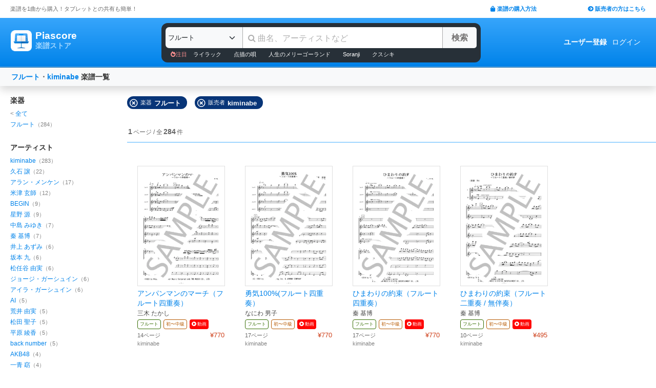

--- FILE ---
content_type: text/html; charset=utf-8
request_url: https://store.piascore.com/search?c=432&i=350
body_size: 12109
content:
<!DOCTYPE html><html lang="ja"><head><script src="https://www.googletagmanager.com/gtag/js?id=G-RNEBFYZY2T" async="async"></script><script>window.dataLayer = window.dataLayer || [];
function gtag(){dataLayer.push(arguments);}
gtag('js', new Date());

//gtag('config', 'UA-70682640-3');
gtag('config', 'G-RNEBFYZY2T');   // for GA4
gtag('config', 'UA-167052488-3'); // for UA</script><meta charset="utf-8" /><meta content="IE=Edge,chrome=1" http-equiv="X-UA-Compatible" /><meta content="width=device-width, initial-scale=1.0" name="viewport" /><script src="/assets/application-d650a9de9d72070a2da2dbc3f80ba88b137910f0d3c3fc6a267918e8edbffb13.js" async="async"></script><link rel="stylesheet" media="screen" href="/packs/css/application-54960c2c.css" /><script src="/packs/js/application-bd984ba946b20e874b3b.js" defer="defer"></script><link as="style" href="https://use.fontawesome.com/releases/v5.6.3/css/all.css" rel="preload" /><link as="style" crossorigin="anonymous" href="https://cdn.jsdelivr.net/npm/bootstrap@5.1.3/dist/css/bootstrap.min.css" integrity="sha384-1BmE4kWBq78iYhFldvKuhfTAU6auU8tT94WrHftjDbrCEXSU1oBoqyl2QvZ6jIW3" rel="preload" /><script async="" crossorigin="anonymous" integrity="sha384-ka7Sk0Gln4gmtz2MlQnikT1wXgYsOg+OMhuP+IlRH9sENBO0LRn5q+8nbTov4+1p" src="https://cdn.jsdelivr.net/npm/bootstrap@5.1.3/dist/js/bootstrap.bundle.min.js"></script><link as="style" href="/assets/application-60ee55ea524bc4ccddd4f82abe4ba31645bc731ce0f9ffac81b0d4327556efac.css" rel="preload" /><link as="font" crossorigin="" href="/assets/fontawesome-webfont-ba0c59deb5450f5cb41b3f93609ee2d0d995415877ddfa223e8a8a7533474f07.woff" rel="preload" /><link href="https://use.fontawesome.com" rel="preconnect" /><link href="https://use.fontawesome.com/releases/v5.6.3/css/all.css" rel="stylesheet" /><link crossorigin="anonymous" href="https://cdn.jsdelivr.net/npm/bootstrap@5.1.3/dist/css/bootstrap.min.css" integrity="sha384-1BmE4kWBq78iYhFldvKuhfTAU6auU8tT94WrHftjDbrCEXSU1oBoqyl2QvZ6jIW3" rel="stylesheet" /><link rel="stylesheet" media="all" href="/assets/application-60ee55ea524bc4ccddd4f82abe4ba31645bc731ce0f9ffac81b0d4327556efac.css" /><link href="/site.webmanifest" rel="manifest" /><meta name="csrf-param" content="authenticity_token" />
<meta name="csrf-token" content="/IxNmVifgr1hSFKe8pbr+waTTdpg2oIjS4EFmnu+aZTu79fnKRQiflPkHamw/ItNvyM7tZ2C95fDHkaty0jraw==" /><meta content="楽譜, ピアノ楽譜, ギター楽譜, 楽譜ダウンロード, 楽譜購入, バンドスコア, 弾き語り楽譜, 管楽器楽譜, 弦楽器楽譜, タブレット楽譜" name="keywords" /><title>フルート / kiminabe | 楽譜一覧 - Piascore 楽譜ストア</title><!--Le HTML5 shim, for IE6-8 support of HTML elements--><!--[if lt IE 9]><![endif]--><script src="//cdnjs.cloudflare.com/ajax/libs/html5shiv/3.6.1/html5shiv.js"></script><link rel="shortcut icon" type="image/x-icon" href="https://store.piascore.com/favicon.ico" /><meta content="フルート / kiminabe | 楽譜一覧 - Piascore 楽譜ストア" property="og:title" /><meta content="https://store.piascore.com/search?c=432&amp;amp;i=350" property="og:url" /><meta content="https://store.piascore.com/images/ogp/default.png" property="og:image" /><meta content="1200" property="og:image:width" /><meta content="630" property="og:image:height" /><meta content="フルート / kiminabe | 楽譜一覧 - Piascore 楽譜ストア" property="og:image:alt" /><meta content="article" property="og:type" /><meta content="毎日100曲以上新しい楽譜を配信！1曲から楽譜を購入！ご自宅、コンビニで印刷、タブレットとの共有も簡単！ピアノ、ギター、管・弦楽器など30万曲以上の楽譜を販売中。" property="og:description" /><meta content="ja_JP" property="og:locale" /><meta content="Piascore楽譜ストア" property="og:site_name" /><meta content="215422848581334" property="fb:app_id" /><meta content="summary_large_image" name="twitter:card" /><meta content="@piascore_store" name="twitter:site" /><meta content="@piascore_store" name="twitter:creator" /><meta content="フルート / kiminabe | 楽譜一覧 - Piascore 楽譜ストア" name="twitter:title" /><meta content="毎日100曲以上新しい楽譜を配信！1曲から楽譜を購入！ご自宅、コンビニで印刷、タブレットとの共有も簡単！ピアノ、ギター、管・弦楽器など30万曲以上の楽譜を販売中。" name="twitter:description" /><meta content="https://store.piascore.com/images/ogp/default.png" name="twitter:image" /><meta content="毎日100曲以上新しい楽譜を配信！1曲から楽譜を購入！ご自宅、コンビニで印刷、タブレットとの共有も簡単！ピアノ、ギター、管・弦楽器など30万曲以上の楽譜を販売中。" name="description" /><link href="https://store.piascore.com/search?c=432&amp;amp;i=350" rel="canonical" /><meta content="noindex" name="robots" /><meta content="6R2cGpGFUcglR2wKEpBYUsthtPYq_aUZig14Nuj7_xQ" name="google-site-verification" /><style type="text/css">*{font-family:"Hiragino Kaku Gothic ProN","Meiryo","MS PGothic",sans-serif}</style><script type="application/ld+json">{"@context":"https://schema.org","@graph":[{"@type":"Organization","@id":"https://piascore.com/#organization","name":"Piascore","url":"https://piascore.com/","sameAs":["https://www.facebook.com/piascore","https://x.com/piascore_store"],"logo":{"@type":"ImageObject","@id":"https://piascore.com/#logo","url":"http://piascore.com/wp-content/uploads/2018/01/piascore_logo.png","caption":"Piascore"},"image":{"@id":"https://piascore.com/#logo"}},{"@type":"WebSite","@id":"https://store.piascore.com/#website","url":"https://store.piascore.com/","name":"Piascore 楽譜ストア","publisher":{"@id":"https://piascore.com/#organization"},"potentialAction":{"@type":"SearchAction","target":"https://store.piascore.com/search?n={search_term_string}","query-input":"required name=search_term_string"}}]}</script><style type="text/css">body{font-size:14px;line-height:1.42857;color:#333333}</style></head><body><style type="text/css">.search-placeholder::-webkit-input-placeholder{color:#B0B0B0}.fa-unicode{font-family:fontawesome-webfont;text-decoration:inherit}ul.nav.navbar-nav li a:hover{text-decoration:underline;background:inherit}.logo-letter a{border:1px solid transparent}.logo-letter a:hover{text-decoration:none;border-radius:5px}@media screen and (min-width: 600px){.logo-letter a:hover{border:1px solid #92c9f5}}@media screen and (max-width: 600px){.navbar-nav li{float:left}.header_top{height:20px;margin:5px 3px 0 3px}.header_top .about_page{font-size:10px}.header_top .publisher{font-size:10px;margin:0px 0 0 0}}@media screen and (min-width: 600px){.header_top{height:35px;margin:0 20px}.header_top .about_page{font-size:11px;color:#676767;margin:10px 0 0 0}.header_top .publisher{font-size:11px;font-weight:bold;margin:10px 0 0 0}}</style><div><div class="header_top"><div class="about_page" style="float: left;">楽譜を1曲から購入！タブレットとの共有も簡単！</div><div class="publisher" style="float: right;"><a data-turbolinks="false" href="/howto"><span class="fas fa-shopping-bag"></span><span style="padding:0 0 0 3px;">楽譜の購入方法</span></a><a class="sp_hidden" style="padding:0 0 0 100px;" href="https://publish.piascore.com/"><span class="fas fa-arrow-circle-right"></span><span style="padding:0 0 0 3px;">販売者の方はこちら</span></a></div></div><style type="text/css">@media screen and (max-width: 600px){#header-logo{margin:0px 0 0 10px}#header-user{margin-top:11px}}@media screen and (min-width: 600px){#header-logo{margin:13px 0 0 10px;padding:10px 10px 10px 10px;height:61px}.flex-headers.go-to-near{margin:auto 20px}#header-user{margin:0px 20px 0 0}}.flex-headers{display:flex;top:0;bottom:0}.flex-headers.go-to-near{position:relative}#header-search{margin-top:10px}#sticky-header-content.is-sticky{position:fixed;top:0;z-index:100}#sticky-header-content.is-sticky #header-logo{margin-top:13px}#sticky-header-content.is-sticky #header-search{margin-top:8.5px}#sticky-header-content.is-sticky #header-user{margin-top:0px}#sticker-assistant{margin-top:95px}@media screen and (max-width: 600px){[type="search"]::-webkit-search-cancel-button,[type="search"]::-webkit-search-decoration{-webkit-appearance:none}#header-search{display:none}#sticker-assistant{display:none}.webstore_logo{height:34px;width:34px}.letter_piascore{font-size:13px}.letter_scoreshop{font-size:10px}.letter_container{margin:3px 5px 0}.header_container{height:45px;padding:5px 0 20px 0}}@media screen and (min-width: 600px){#sticky-header-content{height:95px;float:left;width:100%}#header-searchsmart{display:none}.webstore_logo{height:41px;width:41px}.letter_piascore{font-size:19px}.etter_scoreshop{font-size:13px}.letter_container{margin:0px 6.5px 6.5px 6.5px;height:45px}.header_container{height:100%}}</style><div id="sticky-header-content" style="background: linear-gradient(to bottom,#37A5FB,#0083EA);"><style type="text/css">.search_box{background:#273038}</style><div class="header_container" style="display: flex; position: relative;"><div class="logo-letter" style="display: flex;"><h1 style="margin: 0; padding: 0; font-size: inherit;"><a style="" id="header-logo" class="flex-headers zoom-relative-logo" href="/"><div style="display:flex;"><img class="webstore_logo" style="margin: auto;" src="/assets/webstore_logo-e0664e4bfca14a8071b93d4328754e45b7f588b1b5586f95fc781510785655fa.png" alt="Webstore logo" /><div class="letter_container"><div class="letter_piascore" style="color:#FFFFFF; font-weight:bold;">Piascore</div><div class="letter_scoreshop" style="color:#9FD5FF; font-weight:bold;">楽譜ストア</div></div></div></a></h1></div><div class="zoom-relative" style="margin: 0 auto; display: flex; width: 100%; max-width: 623px;"><div id="header-search" style="width: 100%; height:42px;"><style type="text/css">@media screen and (max-width: 600px){input::-webkit-input-placeholder{font-size:14px;line-height:3}}</style><div class="search_box" style="padding:8px; border-radius:12px;"><form id="keyword_form" style="overflow: auto; display: flex; width: 100%;" action="/search" accept-charset="UTF-8" method="get"><select class="form-select bg-light" name="i" onchange="this.form.submit()" style="border-radius: 7px 0 0 7px; border: 0px solid #7BC2FA; font-size:13px; height:41px; padding:0px 0 0px 5px; width:150px; cursor: pointer;"><option value="">すべての楽器</option><option value="10">ピアノ（ソロ）</option><option value="20">ピアノ（弾き語り）</option><option value="25">ピアノ（伴奏）</option><option value="30">ピアノ（連弾）</option><option value="35">ピアノ（1台6手）</option><option value="37">ピアノ（1台8手）</option><option value="40">ピアノ（2台4手）</option><option value="45">ピアノ（2台8手）</option><option value="50">電子オルガン（ソロ）</option><option value="52">電子オルガン（アンサンブル）</option><option value="54">電子オルガン（弾き語り）</option><option value="57">オルガン</option><option value="70">チェンバロ</option><option value="80">アコーディオン</option><option value="83">鍵盤ハーモニカ</option><option value="84">トイピアノ / チェレスタ</option><option value="100">ギター（弾き語り）</option><option value="110">ギター（ソロ）</option><option value="130">メロディ</option><option value="140">ギター（デュオ）</option><option value="147">ギター（重奏）</option><option value="150">バンドスコア</option><option value="160">ギター（室内楽）</option><option value="170">ウクレレ（ソロ）</option><option value="173">ウクレレ（弾き語り）</option><option value="176">ウクレレ（アンサンブル）</option><option value="180">エレキギター</option><option value="183">エレキベース</option><option value="190">マンドリン</option><option value="205">ヴァイオリン</option><option value="210">ヴィオラ</option><option value="215">チェロ</option><option value="220">コントラバス</option><option value="225">ハープ</option><option value="320">アルトサックス</option><option value="322">テナーサックス</option><option value="324">バリトンサックス</option><option value="326">ソプラノサックス</option><option value="335">ホルン</option><option value="340">トランペット</option><option value="342">トロンボーン</option><option value="344">チューバ</option><option value="348">ユーフォニアム</option><option selected="selected" value="350">フルート</option><option value="353">ピッコロ</option><option value="356">オーボエ</option><option value="359">クラリネット</option><option value="362">ファゴット</option><option value="405">オカリナ</option><option value="410">リコーダー</option><option value="415">ハーモニカ</option><option value="420">三味線</option><option value="425">二胡</option><option value="427">三線</option><option value="428">サンレレ</option><option value="430">大正琴</option><option value="435">箏</option><option value="440">篠笛</option><option value="443">笙</option><option value="445">尺八</option><option value="450">琵琶</option><option value="520">アンサンブル（ピアノ＋他楽器）</option><option value="530">アンサンブル（ピアノ＋歌）</option><option value="550">アンサンブル（パート）</option><option value="570">アンサンブル（金管）</option><option value="572">アンサンブル（木管）</option><option value="573">アンサンブル（弦楽）</option><option value="575">アンサンブル（リコーダー）</option><option value="577">アンサンブル（打楽器）</option><option value="580">オーケストラ</option><option value="586">吹奏楽（パート）</option><option value="588">吹奏楽（全パート）</option><option value="590">吹奏楽（フルスコア）</option><option value="595">弦楽四重奏</option><option value="597">ビッグバンド</option><option value="605">アカペラ</option><option value="610">ゴスペル</option><option value="615">合唱</option><option value="618">合唱（混声3部）</option><option value="619">合唱（混声4部）</option><option value="633">合唱（同声3部）</option><option value="705">ドラム</option><option value="740">マリンバ</option><option value="745">シロフォン   </option><option value="750">ビブラフォン</option><option value="755">グロッケンシュピール</option><option value="910">全て</option><option value="915">ミュージックベル</option><option value="917">ハンドベル</option><option value="920">ハンドチャイム</option><option value="925">カリンバ</option><option value="99910">その他</option><option value="99920">不明</option></select><input type="search" name="n" id="n" value="" style="-webkit-appearance:none; border-top:0px; border-right:1px solid #CCC; border-bottom:0px; border-left:1px solid #AAA; width: 100%; height: 41px; font-size: 16px; border-radius: 0px; margin: auto; padding: 10px;" class="search-placeholder fa-unicode" placeholder=" 曲名、アーティストなど" /><input type="submit" value="検索" class="btn btn-light" style="color:#747272; border: 0px solid #C2C2C2; border-left:1px solid #AAA; border-radius: 0 5px 5px 0; width: 90px; height: 41px; font-weight: bold; font-size: 16px; margin: auto auto auto -2px;" /></form><style type="text/css">#recommend_keywords{font-size:11px;margin:5px 0px 0px 10px}#recommend_keywords .recommend_keyword{color:#ffffff;padding:10px 12px}#recommend_keywords a:hover{color:#a7c6dc;text-decoration:none}</style><div id="recommend_keywords"><span style="color:#ff9191;"><span class="fas fa-fire-alt"></span>注目</span><a class="recommend_keyword" href="/search?n=ライラック">ライラック</a><a class="recommend_keyword" href="/search?n=点描の唄">点描の唄</a><a class="recommend_keyword" href="/search?n=人生のメリーゴーランド">人生のメリーゴーランド</a><a class="recommend_keyword" href="/search?n=Soranji">Soranji</a><a class="recommend_keyword" href="/search?n=クスシキ">クスシキ</a></div></div></div></div><div class="zoom-relative flex-headers" id="header-user" style="align-items:center;"><div style="margin:0 5px 0 10px;"><style type="text/css">@media screen and (max-width: 600px){.header-user-link{font-size:12px;color:#FFFFFF;white-space:nowrap;margin:auto 5px}}@media screen and (min-width: 600px){.header-user-link{margin:auto 5px;color:#FFFFFF;white-space:nowrap}}div .header-user-link:hover{color:#FFFFFF}</style><a style="font-weight: bold;" class="header-user-link" href="/sign_up">ユーザー登録</a><a class="header-user-link" href="/login">ログイン</a></div></div></div><div class="search_box pc_hidden" style="margin:0 0px 0px 0px; padding:7px; border-radius:0px;"><div id="header-searchsmart" style="width: 100%; position: relative;"><form id="keyword_form" style="overflow: auto; display: flex; width: 100%; margin: auto;" action="/search" accept-charset="UTF-8" method="get"><select class="form-select bg-light" name="i" onchange="this.form.submit()" style="border-radius: 7px 0 0 7px; border: 0px solid #7BC2FA; font-size:11px;padding:0 0 0 5px; width:100px"><option value="">すべての楽器</option><option value="10">🎹 ピアノ（ソロ）</option><option value="20">🎹 ピアノ（弾き語り）</option><option value="25">🎹 ピアノ（伴奏）</option><option value="30">🎹 ピアノ（連弾）</option><option value="35">🎹 ピアノ（1台6手）</option><option value="37">🎹 ピアノ（1台8手）</option><option value="40">🎹 ピアノ（2台4手）</option><option value="45">🎹 ピアノ（2台8手）</option><option value="50">🎹 電子オルガン（ソロ）</option><option value="52">🎹 電子オルガン（アンサンブル）</option><option value="54">🎹 電子オルガン（弾き語り）</option><option value="57">🎹 オルガン</option><option value="70">🎹 チェンバロ</option><option value="80">🪗 アコーディオン</option><option value="83">🎹 鍵盤ハーモニカ</option><option value="84">🎹 トイピアノ / チェレスタ</option><option value="100">🎸 ギター（弾き語り）</option><option value="110">🎸 ギター（ソロ）</option><option value="130">　 メロディ</option><option value="140">🎸 ギター（デュオ）</option><option value="147">🎸 ギター（重奏）</option><option value="150">🎸 バンドスコア</option><option value="160">🎸 ギター（室内楽）</option><option value="170">　 ウクレレ（ソロ）</option><option value="173">　 ウクレレ（弾き語り）</option><option value="176">　 ウクレレ（アンサンブル）</option><option value="180">🎸 エレキギター</option><option value="183">🎸 エレキベース</option><option value="190">🪕 マンドリン</option><option value="205">🎻 ヴァイオリン</option><option value="210">🎻 ヴィオラ</option><option value="215">🎻 チェロ</option><option value="220">🎻 コントラバス</option><option value="225">　 ハープ</option><option value="320">🎷 アルトサックス</option><option value="322">🎷 テナーサックス</option><option value="324">🎷 バリトンサックス</option><option value="326">🎷 ソプラノサックス</option><option value="335">🎺 ホルン</option><option value="340">🎺 トランペット</option><option value="342">🎺 トロンボーン</option><option value="344">🎺 チューバ</option><option value="348">🎺 ユーフォニアム</option><option selected="selected" value="350">フルート</option><option value="353">🪈 ピッコロ</option><option value="356">🪈 オーボエ</option><option value="359">🪈 クラリネット</option><option value="362">🪈 ファゴット</option><option value="405">　 オカリナ</option><option value="410">🪈 リコーダー</option><option value="415">　 ハーモニカ</option><option value="420">　 三味線</option><option value="425">　 二胡</option><option value="427">　 三線</option><option value="428">　 サンレレ</option><option value="430">　 大正琴</option><option value="435">　 箏</option><option value="440">　 篠笛</option><option value="443">　 笙</option><option value="445">　 尺八</option><option value="450">　 琵琶</option><option value="520">🎹 アンサンブル（ピアノ＋他楽器）</option><option value="530">🎹 アンサンブル（ピアノ＋歌）</option><option value="550">　 アンサンブル（パート）</option><option value="570">🎺 アンサンブル（金管）</option><option value="572">🪈 アンサンブル（木管）</option><option value="573">🎻 アンサンブル（弦楽）</option><option value="575">🪈 アンサンブル（リコーダー）</option><option value="577">🥁 アンサンブル（打楽器）</option><option value="580">　 オーケストラ</option><option value="586">🎺 吹奏楽（パート）</option><option value="588">🎺 吹奏楽（全パート）</option><option value="590">🎺 吹奏楽（フルスコア）</option><option value="595">🎻 弦楽四重奏</option><option value="597">　 ビッグバンド</option><option value="605">🗣️ アカペラ</option><option value="610">🗣️ ゴスペル</option><option value="615">🗣️ 合唱</option><option value="618">🗣️ 合唱（混声3部）</option><option value="619">🗣️ 合唱（混声4部）</option><option value="633">🗣️ 合唱（同声3部）</option><option value="705">🥁 ドラム</option><option value="740">　 マリンバ</option><option value="745">　 シロフォン   </option><option value="750">　 ビブラフォン</option><option value="755">　 グロッケンシュピール</option><option value="910">　 全て</option><option value="915">🔔 ミュージックベル</option><option value="917">🔔 ハンドベル</option><option value="920">　 ハンドチャイム</option><option value="925">　 カリンバ</option><option value="99910">　 その他</option><option value="99920">　 不明</option></select><input type="search" name="n" id="search_field" value="" style="-webkit-appearance:none; border-radius: 0px;background:#FFFFFF; width: calc(100% - 159px); height: 41px; font-size: 16px; border: 0px;  border-left:1px solid #DDD; margin: auto; padding: 10px;" class="search-placeholder fa-unicode" placeholder=" 曲名、アーティストなど" /><a onclick="var searchField = document.getElementById(&quot;search_field&quot;); searchField.value = &quot;&quot;; searchField.focus(); return false;" style="color:#AAA; position:absolute; top:12px; right:60px; display:block; width:30px; background:transparent; text-align:center;"><i class="fas fa-times"></i></a><input type="submit" value="検索" class="btn btn-light" style="color: #747272; border: 0px; border-left:1px solid #DDD; border-radius: 0 7px 7px 0; width: 60px; height: 41px; font-weight: bold; font-size: 14px; margin: auto auto auto -2px;" /></form></div></div></div><style type="text/css">@media screen and (max-width: 600px){.assistant_container{padding:0 0px}.assistant_content{font-size:9px;margin:0 0px;text-align:center}}@media screen and (min-width: 600px){.assistant_container{padding:0 20px}.assistant_content{margin:0 15px;text-align:center}}</style><div id="sticker-assistant" style="border-top: 1px solid #62ADE7;border-bottom: 1px solid #0C66AD;"></div></div><script>// AIDEV-NOTE: スクロール時にヘッダーの高さを動的に変更する実装
(function() {
  let l, s, u, sticker, assistant, originTop, recommend_keywords, header_fav_button;
  let resizeHandler, scrollHandler;

  const initHeader = () => {
    l = document.getElementById('header-logo');
    s = document.getElementById('header-search');
    u = document.getElementById('header-user');
    sticker = document.getElementById('sticky-header-content');
    assistant = document.getElementById('sticker-assistant');
    recommend_keywords = document.getElementById('recommend_keywords');
    header_fav_button = document.getElementById('header_fav_button');

    if (!sticker) {
      console.error("sticky-header-content not found");
      return;
    }

    // ヘッダートップの位置を取得（35pxのheader_topの高さ）
    originTop = sticker.getBoundingClientRect().top + window.scrollY;

    // リサイズ処理
    if (resizeHandler) {
      window.removeEventListener('resize', resizeHandler);
    }
    resizeHandler = () => {
      if (!l || !s || !u) return;
      const l_rect = l.getBoundingClientRect();
      const s_rect = s.getBoundingClientRect();
      const u_rect = u.getBoundingClientRect();
      const l_r = l_rect.left + l_rect.width;
      const s_l = s_rect.left;
      const s_r = s_rect.left + s_rect.width;
      const u_l = u_rect.left;
      if (l_r > s_l || s_r > u_l) {
        l.classList.add('go-to-near');
        u.classList.add('go-to-near');
      } else {
        l.classList.remove('go-to-near');
        u.classList.remove('go-to-near');
      }
    };
    window.addEventListener('resize', resizeHandler);

    // 初回リサイズを実行
    resizeHandler();

    // スクロール処理
    if (scrollHandler) {
      window.removeEventListener('scroll', scrollHandler);
    }
    scrollHandler = () => {
      const wt = window.scrollY;
      const headerMaxHeight = 95;
      const headerMinHeight = 61;
      const targetZoom = 0.8;
      const targetZoomLogo = 0.64;

      if (window.innerWidth < 601) { // Not 600! PSS-300
        return;
      }

      let t = headerMaxHeight - (wt - originTop);
      if (t < headerMinHeight) {
        t = headerMinHeight;
        if (recommend_keywords) recommend_keywords.style.display = "none";
        if (header_fav_button) header_fav_button.style.display = "none";
      }
      if (t > headerMaxHeight) {
        t = headerMaxHeight;
        if (recommend_keywords) recommend_keywords.style.display = "block";
        if (header_fav_button) header_fav_button.style.display = "block";
      }
      // linear function
      const z = (1.0 - targetZoom) / (headerMaxHeight - headerMinHeight) * (t - headerMinHeight) + targetZoom;
      const zL = (1.0 - targetZoomLogo) / (headerMaxHeight - headerMinHeight) * (t - headerMinHeight) + targetZoomLogo;

      sticker.style.height = t + 'px';

      const zoomElements = document.querySelectorAll('.zoom-relative');
      zoomElements.forEach(el => el.style.zoom = z);

      const zoomLogoElements = document.querySelectorAll('.zoom-relative-logo');
      zoomLogoElements.forEach(el => el.style.zoom = zL);

      if (originTop < wt) {
        sticker.classList.add('is-sticky');
      } else {
        sticker.classList.remove('is-sticky');
      }
    };
    window.addEventListener('scroll', scrollHandler);
  };

  // ページロード時に初期化
  window.addEventListener('load', () => {
    initHeader();
  });

  // Turbolinks対応
  document.addEventListener('turbolinks:load', () => {
    initHeader();
  });
})();</script><!-- main --><style type="text/css">.breadcrumbs_top ol.breadcrumbs{list-style-type:none;padding:0;margin:0}.breadcrumbs_top li{display:inline}.breadcrumbs_top li:not(:last-child):after{color:#666}.breadcrumbs_top li.current{color:#666}@media screen and (max-width: 600px){.breadcrumbs_top{padding-left:10px;width:100%;margin:8px auto;font-size:12px}.body{width:100%}.inner_main{width:100%}}@media screen and (min-width: 600px){.breadcrumbs_top{width:980px;margin:20px auto;font-size:14px}.inner_main{width:980px}}</style><style type="text/css">.container{width:100%;max-width:none;padding:0px}</style><div class="container"><script>function onError() {
  this.onerror = null;
  this.parentNode.children[0].srcset = '/images/bookcover/noimage.png';
}

/*
$(document).ready(function(){
  $('picture.bookcover').bind('error',function(e) {
      $(this).attr({src: '/images/bookcover/noimage.png'});
  });
});
*/</script><style type="text/css">.search-query-bar .breadcrumbs{font-weight:bold}@media screen and (max-width: 600px){.search-query-bar .breadcrumbs{margin:0 0 0 0px;font-size:13px;width:calc(100% - 80px)}}@media screen and (min-width: 600px){.search-query-bar{height:20px}.search-query-bar .breadcrumbs{margin:0 0 0 10px;padding:20px 0;font-size:14px}}</style><nav class="navbar navbar-expand-lg navbar-light bg-light shadow"><div class="container-fluid search-query-bar"><h2 class="breadcrumbs"><span style="color:#666666;"><a href="/search?i=350">フルート</a>・<a href="/search?c=432">kiminabe</a></span><span> 楽譜一覧</span></h2><div class="ml-auto pc_hidden"><button aria-controls="facet-canvas" class="btn btn-outline btn-sm" data-bs-target="#facet-canvas" data-bs-toggle="offcanvas" style="font-weight:bold; border-color:#d36d02; color:#d36d02" type="button">絞り込み</button></div></div></nav><style type="text/css">@media screen and (min-width: 600px){.container .body{margin:20px 0 0 20px}}</style><div class="body"><div aria-labelledby="offcanvasRightLabel" class="offcanvas offcanvas-end shadow" data-turbolinks="false" id="facet-canvas" style="width:65%; background:#f3f3f3; border-radius:12px 0 0 12px; overflow:hidden;" tabindex="-1"><div class="offcanvas-header" style="background:#d8e7f3; border-bottom:1px solid #b8d1e5;"><div id="offcanvasRightLabel" style="margin:0; font-size:14px; font-weight:bold;"><span class="fas fa-filter" style="padding:0 3px 0 0;"></span>絞り込み</div><button aria-label="Close" class="btn-close text-reset" data-bs-dismiss="offcanvas" type="button"></button></div><div class="offcanvas-body"><style type="text/css">.facet .body .facet-block .facet-title{font-weight:bold;color:#2F2F2F}.facet .body .facet-block .facet-list .name .all-head{color:#838383}.facet .body .facet-block .facet-list .num{color:#838383}@media screen and (max-width: 600px){.facet .header{height:46px;font-size:18px;font-weight:bold;padding:11px 14px;text-align:center}.facet .body{overflow:scroll}.facet .body .facet-block{margin:0 0 28px 0}.facet .body .facet-block .facet-title{font-size:18px}.facet .body .facet-block .facet-list{margin:8px 0}.facet .body .facet-block .facet-list .name{font-size:15px}.facet .body .facet-block .facet-list .num{font-size:13px}}@media screen and (min-width: 600px){.facet{float:left;width:200px;margin:0}.facet .body{margin:0px}.facet .body .facet-block{margin:0 0 28px 0}.facet .body .facet-block .facet-title{font-size:14px}.facet .body .facet-block .facet-list{margin:2px 0}.facet .body .facet-block .facet-list .name{font-size:12px}.facet .body .facet-block .facet-list .num{font-size:11px}}</style><div class="facet"><div class="body"><div class="facet-block"><h2 class="facet-title">楽器</h2><div class="facet-list"><span class="name"><span class="all-head">&lt; </span><a href="/search?c=432">全て</a></span></div><div class="facet-list"><span class="name"><a href="/search?c=432&amp;i=350">フルート</a></span><span class="num">（284）</span></div></div><div class="facet-block"><h2 class="facet-title">アーティスト</h2><div class="facet-list"><span class="name"><a rel="nofollow" href="/search?c=432&amp;i=350&amp;p=7996">kiminabe</a></span><span class="num">（283）</span></div><div class="facet-list"><span class="name"><a rel="nofollow" href="/search?c=432&amp;i=350&amp;p=116">久石 譲</a></span><span class="num">（22）</span></div><div class="facet-list"><span class="name"><a rel="nofollow" href="/search?c=432&amp;i=350&amp;p=749">アラン・メンケン</a></span><span class="num">（17）</span></div><div class="facet-list"><span class="name"><a rel="nofollow" href="/search?c=432&amp;i=350&amp;p=1142">米津 玄師</a></span><span class="num">（12）</span></div><div class="facet-list"><span class="name"><a rel="nofollow" href="/search?c=432&amp;i=350&amp;p=270">BEGIN</a></span><span class="num">（9）</span></div><div class="facet-list"><span class="name"><a rel="nofollow" href="/search?c=432&amp;i=350&amp;p=447">星野 源</a></span><span class="num">（9）</span></div><div class="facet-list"><span class="name"><a rel="nofollow" href="/search?c=432&amp;i=350&amp;p=182">中島 みゆき</a></span><span class="num">（7）</span></div><div class="facet-list"><span class="name"><a rel="nofollow" href="/search?c=432&amp;i=350&amp;p=1118">秦 基博</a></span><span class="num">（7）</span></div><div class="facet-list"><span class="name"><a rel="nofollow" href="/search?c=432&amp;i=350&amp;p=93">井上 あずみ</a></span><span class="num">（6）</span></div><div class="facet-list"><span class="name"><a rel="nofollow" href="/search?c=432&amp;i=350&amp;p=137">坂本 九</a></span><span class="num">（6）</span></div><div class="facet-list"><span class="name"><a rel="nofollow" href="/search?c=432&amp;i=350&amp;p=157">松任谷 由実</a></span><span class="num">（6）</span></div><div class="facet-list"><span class="name"><a rel="nofollow" href="/search?c=432&amp;i=350&amp;p=470">ジョージ・ガーシュイン</a></span><span class="num">（6）</span></div><div class="facet-list"><span class="name"><a rel="nofollow" href="/search?c=432&amp;i=350&amp;p=8187">アイラ・ガーシュイン</a></span><span class="num">（6）</span></div><div class="facet-list"><span class="name"><a rel="nofollow" href="/search?c=432&amp;i=350&amp;p=34">AI</a></span><span class="num">（5）</span></div><div class="facet-list"><span class="name"><a rel="nofollow" href="/search?c=432&amp;i=350&amp;p=131">荒井 由実</a></span><span class="num">（5）</span></div><div class="facet-list"><span class="name"><a rel="nofollow" href="/search?c=432&amp;i=350&amp;p=156">松田 聖子</a></span><span class="num">（5）</span></div><div class="facet-list"><span class="name"><a rel="nofollow" href="/search?c=432&amp;i=350&amp;p=204">平原 綾香</a></span><span class="num">（5）</span></div><div class="facet-list"><span class="name"><a rel="nofollow" href="/search?c=432&amp;i=350&amp;p=1284">back number</a></span><span class="num">（5）</span></div><div class="facet-list"><span class="name"><a rel="nofollow" href="/search?c=432&amp;i=350&amp;p=36">AKB48</a></span><span class="num">（4）</span></div><div class="facet-list"><span class="name"><a rel="nofollow" href="/search?c=432&amp;i=350&amp;p=95">一青 窈</a></span><span class="num">（4）</span></div></div><div class="facet-block"><h2 class="facet-title">難易度</h2><div class="facet-list"><span class="name"><a rel="nofollow" href="/search?c=432&amp;d=101&amp;i=350">入門</a></span><span class="num" style="color: #333333">（1）</span></div><div class="facet-list"><span class="name"><a rel="nofollow" href="/search?c=432&amp;d=102&amp;i=350">入門〜初級</a></span><span class="num" style="color: #333333">（3）</span></div><div class="facet-list"><span class="name"><a rel="nofollow" href="/search?c=432&amp;d=1&amp;i=350">初級</a></span><span class="num" style="color: #333333">（24）</span></div><div class="facet-list"><span class="name"><a rel="nofollow" href="/search?c=432&amp;d=2&amp;i=350">初〜中級</a></span><span class="num" style="color: #333333">（243）</span></div><div class="facet-list"><span class="name"><a rel="nofollow" href="/search?c=432&amp;d=3&amp;i=350">中級</a></span><span class="num" style="color: #333333">（12）</span></div><div class="facet-list"><span class="name"><a rel="nofollow" href="/search?c=432&amp;d=4&amp;i=350">中〜上級</a></span><span class="num" style="color: #333333">（1）</span></div><div class="facet-list"><span class="name"><span style="color: #999999">上級</span></span><span class="num" style="color: #999999">（0）</span></div><div class="facet-list"><span class="name"><span style="color: #999999">その他</span></span><span class="num" style="color: #999999">（0）</span></div></div><div class="facet-block"><h2 class="facet-title">ジャンル</h2><div class="facet-list"><span class="name"><i class="far fa-plus-square" onclick="objs=document.querySelectorAll(&#39;.facet-genre-sub-list-0&#39;); objs.forEach(obj =&gt; {obj.style.display=(obj.style.display==&#39;none&#39;) ? &#39;block&#39; : &#39;none&#39;;});" style="font-size: 15px; color: #0083EA; margin: 0 5px 0 0 ;"></i><a rel="nofollow" href="/search?c=432&amp;g=010&amp;i=350">J-POP</a></span><span class="num">（169）</span><ul class="facet-genre-sub-list-0" style="padding-left:30px; list-style: none; display:none; clear:both;"><li class="facet-list"><span class="name"><a rel="nofollow" href="/search?c=432&amp;g=010010&amp;i=350">ポップス</a></span><span class="num">（144）</span><ul style="padding-left:15px; list-style: none;"><li class="facet-list"><span class="name"><a rel="nofollow" href="/search?c=432&amp;g=010010020&amp;i=350">女性ソロ</a></span><span class="num">（62）</span></li><li class="facet-list"><span class="name"><a rel="nofollow" href="/search?c=432&amp;g=010010010&amp;i=350">男性ソロ</a></span><span class="num">（47）</span></li><li class="facet-list"><span class="name"><a rel="nofollow" href="/search?c=432&amp;g=010010030&amp;i=350">男性グループ</a></span><span class="num">（17）</span></li><li class="facet-list"><span class="name"><a rel="nofollow" href="/search?c=432&amp;g=010010050&amp;i=350">グループ</a></span><span class="num">（13）</span></li><li class="facet-list"><span class="name"><a rel="nofollow" href="/search?c=432&amp;g=010010040&amp;i=350">女性グループ</a></span><span class="num">（4）</span></li></ul></li></ul></div><div class="facet-list"><span class="name"><i class="far fa-plus-square" onclick="objs=document.querySelectorAll(&#39;.facet-genre-sub-list-1&#39;); objs.forEach(obj =&gt; {obj.style.display=(obj.style.display==&#39;none&#39;) ? &#39;block&#39; : &#39;none&#39;;});" style="font-size: 15px; color: #0083EA; margin: 0 5px 0 0 ;"></i><a rel="nofollow" href="/search?c=432&amp;g=140&amp;i=350">アニメ・ゲーム</a></span><span class="num">（33）</span><ul class="facet-genre-sub-list-1" style="padding-left:30px; list-style: none; display:none; clear:both;"><li class="facet-list"><span class="name"><a rel="nofollow" href="/search?c=432&amp;g=140010&amp;i=350">アニメ</a></span><span class="num">（17）</span></li></ul></div><div class="facet-list"><span class="name"><i class="far fa-plus-square" onclick="objs=document.querySelectorAll(&#39;.facet-genre-sub-list-2&#39;); objs.forEach(obj =&gt; {obj.style.display=(obj.style.display==&#39;none&#39;) ? &#39;block&#39; : &#39;none&#39;;});" style="font-size: 15px; color: #0083EA; margin: 0 5px 0 0 ;"></i><a rel="nofollow" href="/search?c=432&amp;g=130&amp;i=350">サウンドトラック</a></span><span class="num">（32）</span><ul class="facet-genre-sub-list-2" style="padding-left:30px; list-style: none; display:none; clear:both;"><li class="facet-list"><span class="name"><a rel="nofollow" href="/search?c=432&amp;g=130020&amp;i=350">外国映画</a></span><span class="num">（27）</span></li><li class="facet-list"><span class="name"><a rel="nofollow" href="/search?c=432&amp;g=130010&amp;i=350">日本映画</a></span><span class="num">（5）</span></li></ul></div><div class="facet-list"><span class="name"><i class="far fa-plus-square" onclick="objs=document.querySelectorAll(&#39;.facet-genre-sub-list-3&#39;); objs.forEach(obj =&gt; {obj.style.display=(obj.style.display==&#39;none&#39;) ? &#39;block&#39; : &#39;none&#39;;});" style="font-size: 15px; color: #0083EA; margin: 0 5px 0 0 ;"></i><a rel="nofollow" href="/search?c=432&amp;g=110&amp;i=350">ワールド</a></span><span class="num">（22）</span><ul class="facet-genre-sub-list-3" style="padding-left:30px; list-style: none; display:none; clear:both;"><li class="facet-list"><span class="name"><a rel="nofollow" href="/search?c=432&amp;g=110020&amp;i=350">賛美歌・ゴスペル</a></span><span class="num">（8）</span></li><li class="facet-list"><span class="name"><a rel="nofollow" href="/search?c=432&amp;g=110010&amp;i=350">民謡</a></span><span class="num">（4）</span></li><li class="facet-list"><span class="name"><a rel="nofollow" href="/search?c=432&amp;g=110030&amp;i=350">ボサノバ・ラテン</a></span><span class="num">（1）</span></li><li class="facet-list"><span class="name"><a rel="nofollow" href="/search?c=432&amp;g=110050&amp;i=350">純邦楽</a></span><span class="num">（1）</span></li></ul></div><div class="facet-list"><span class="name"><i class="far fa-plus-square" onclick="objs=document.querySelectorAll(&#39;.facet-genre-sub-list-4&#39;); objs.forEach(obj =&gt; {obj.style.display=(obj.style.display==&#39;none&#39;) ? &#39;block&#39; : &#39;none&#39;;});" style="font-size: 15px; color: #0083EA; margin: 0 5px 0 0 ;"></i><a rel="nofollow" href="/search?c=432&amp;g=100&amp;i=350">クラシック</a></span><span class="num">（11）</span><ul class="facet-genre-sub-list-4" style="padding-left:30px; list-style: none; display:none; clear:both;"><li class="facet-list"><span class="name"><a rel="nofollow" href="/search?c=432&amp;g=100070&amp;i=350">オペラ・声楽</a></span><span class="num">（4）</span></li><li class="facet-list"><span class="name"><a rel="nofollow" href="/search?c=432&amp;g=100090&amp;i=350">宗教音楽・教会音楽</a></span><span class="num">（2）</span></li><li class="facet-list"><span class="name"><a rel="nofollow" href="/search?c=432&amp;g=100030&amp;i=350">鍵盤（ピアノ、チェンバロ）</a></span><span class="num">（1）</span></li></ul></div><div class="facet-list"><span class="name"><i style="padding:0 8px;"></i><a rel="nofollow" href="/search?c=432&amp;g=090&amp;i=350">ジャズ・フュージョン</a></span><span class="num">（8）</span></div><div class="facet-list"><span class="name"><i style="padding:0 8px;"></i><a rel="nofollow" href="/search?c=432&amp;g=990&amp;i=350">その他</a></span><span class="num">（5）</span></div><div class="facet-list"><span class="name"><i style="padding:0 8px;"></i><a rel="nofollow" href="/search?c=432&amp;g=150&amp;i=350">キッズ・ファミリー</a></span><span class="num">（2）</span></div><div class="facet-list"><span class="name"><i style="padding:0 8px;"></i><a rel="nofollow" href="/search?c=432&amp;g=020&amp;i=350">ポップス</a></span><span class="num">（1）</span></div><div class="facet-list"><span class="name"><i class="far fa-plus-square" onclick="objs=document.querySelectorAll(&#39;.facet-genre-sub-list-9&#39;); objs.forEach(obj =&gt; {obj.style.display=(obj.style.display==&#39;none&#39;) ? &#39;block&#39; : &#39;none&#39;;});" style="font-size: 15px; color: #0083EA; margin: 0 5px 0 0 ;"></i><a rel="nofollow" href="/search?c=432&amp;g=080&amp;i=350">ダンス・エレクトロニカ</a></span><span class="num">（1）</span><ul class="facet-genre-sub-list-9" style="padding-left:30px; list-style: none; display:none; clear:both;"><li class="facet-list"><span class="name"><a rel="nofollow" href="/search?c=432&amp;g=080040&amp;i=350">タンゴ</a></span><span class="num">（1）</span></li></ul></div></div><div class="facet-block"><h2 class="facet-title">販売者</h2><div class="facet-list"><span class="name"><span class="all-head">&lt; </span><a href="/search?i=350">全て</a></span></div><div class="facet-list"><span class="name"><a rel="nofollow" href="/search?c=432&amp;i=350"><span style="padding:0 0 0 20px;"></span>kiminabe</a></span><span class="num">（284）</span></div></div></div></div></div></div><div class="sp_hidden"><style type="text/css">.facet .body .facet-block .facet-title{font-weight:bold;color:#2F2F2F}.facet .body .facet-block .facet-list .name .all-head{color:#838383}.facet .body .facet-block .facet-list .num{color:#838383}@media screen and (max-width: 600px){.facet .header{height:46px;font-size:18px;font-weight:bold;padding:11px 14px;text-align:center}.facet .body{overflow:scroll}.facet .body .facet-block{margin:0 0 28px 0}.facet .body .facet-block .facet-title{font-size:18px}.facet .body .facet-block .facet-list{margin:8px 0}.facet .body .facet-block .facet-list .name{font-size:15px}.facet .body .facet-block .facet-list .num{font-size:13px}}@media screen and (min-width: 600px){.facet{float:left;width:200px;margin:0}.facet .body{margin:0px}.facet .body .facet-block{margin:0 0 28px 0}.facet .body .facet-block .facet-title{font-size:14px}.facet .body .facet-block .facet-list{margin:2px 0}.facet .body .facet-block .facet-list .name{font-size:12px}.facet .body .facet-block .facet-list .num{font-size:11px}}</style><div class="facet"><div class="body"><div class="facet-block"><h2 class="facet-title">楽器</h2><div class="facet-list"><span class="name"><span class="all-head">&lt; </span><a href="/search?c=432">全て</a></span></div><div class="facet-list"><span class="name"><a href="/search?c=432&amp;i=350">フルート</a></span><span class="num">（284）</span></div></div><div class="facet-block"><h2 class="facet-title">アーティスト</h2><div class="facet-list"><span class="name"><a rel="nofollow" href="/search?c=432&amp;i=350&amp;p=7996">kiminabe</a></span><span class="num">（283）</span></div><div class="facet-list"><span class="name"><a rel="nofollow" href="/search?c=432&amp;i=350&amp;p=116">久石 譲</a></span><span class="num">（22）</span></div><div class="facet-list"><span class="name"><a rel="nofollow" href="/search?c=432&amp;i=350&amp;p=749">アラン・メンケン</a></span><span class="num">（17）</span></div><div class="facet-list"><span class="name"><a rel="nofollow" href="/search?c=432&amp;i=350&amp;p=1142">米津 玄師</a></span><span class="num">（12）</span></div><div class="facet-list"><span class="name"><a rel="nofollow" href="/search?c=432&amp;i=350&amp;p=270">BEGIN</a></span><span class="num">（9）</span></div><div class="facet-list"><span class="name"><a rel="nofollow" href="/search?c=432&amp;i=350&amp;p=447">星野 源</a></span><span class="num">（9）</span></div><div class="facet-list"><span class="name"><a rel="nofollow" href="/search?c=432&amp;i=350&amp;p=182">中島 みゆき</a></span><span class="num">（7）</span></div><div class="facet-list"><span class="name"><a rel="nofollow" href="/search?c=432&amp;i=350&amp;p=1118">秦 基博</a></span><span class="num">（7）</span></div><div class="facet-list"><span class="name"><a rel="nofollow" href="/search?c=432&amp;i=350&amp;p=93">井上 あずみ</a></span><span class="num">（6）</span></div><div class="facet-list"><span class="name"><a rel="nofollow" href="/search?c=432&amp;i=350&amp;p=137">坂本 九</a></span><span class="num">（6）</span></div><div class="facet-list"><span class="name"><a rel="nofollow" href="/search?c=432&amp;i=350&amp;p=157">松任谷 由実</a></span><span class="num">（6）</span></div><div class="facet-list"><span class="name"><a rel="nofollow" href="/search?c=432&amp;i=350&amp;p=470">ジョージ・ガーシュイン</a></span><span class="num">（6）</span></div><div class="facet-list"><span class="name"><a rel="nofollow" href="/search?c=432&amp;i=350&amp;p=8187">アイラ・ガーシュイン</a></span><span class="num">（6）</span></div><div class="facet-list"><span class="name"><a rel="nofollow" href="/search?c=432&amp;i=350&amp;p=34">AI</a></span><span class="num">（5）</span></div><div class="facet-list"><span class="name"><a rel="nofollow" href="/search?c=432&amp;i=350&amp;p=131">荒井 由実</a></span><span class="num">（5）</span></div><div class="facet-list"><span class="name"><a rel="nofollow" href="/search?c=432&amp;i=350&amp;p=156">松田 聖子</a></span><span class="num">（5）</span></div><div class="facet-list"><span class="name"><a rel="nofollow" href="/search?c=432&amp;i=350&amp;p=204">平原 綾香</a></span><span class="num">（5）</span></div><div class="facet-list"><span class="name"><a rel="nofollow" href="/search?c=432&amp;i=350&amp;p=1284">back number</a></span><span class="num">（5）</span></div><div class="facet-list"><span class="name"><a rel="nofollow" href="/search?c=432&amp;i=350&amp;p=36">AKB48</a></span><span class="num">（4）</span></div><div class="facet-list"><span class="name"><a rel="nofollow" href="/search?c=432&amp;i=350&amp;p=95">一青 窈</a></span><span class="num">（4）</span></div></div><div class="facet-block"><h2 class="facet-title">難易度</h2><div class="facet-list"><span class="name"><a rel="nofollow" href="/search?c=432&amp;d=101&amp;i=350">入門</a></span><span class="num" style="color: #333333">（1）</span></div><div class="facet-list"><span class="name"><a rel="nofollow" href="/search?c=432&amp;d=102&amp;i=350">入門〜初級</a></span><span class="num" style="color: #333333">（3）</span></div><div class="facet-list"><span class="name"><a rel="nofollow" href="/search?c=432&amp;d=1&amp;i=350">初級</a></span><span class="num" style="color: #333333">（24）</span></div><div class="facet-list"><span class="name"><a rel="nofollow" href="/search?c=432&amp;d=2&amp;i=350">初〜中級</a></span><span class="num" style="color: #333333">（243）</span></div><div class="facet-list"><span class="name"><a rel="nofollow" href="/search?c=432&amp;d=3&amp;i=350">中級</a></span><span class="num" style="color: #333333">（12）</span></div><div class="facet-list"><span class="name"><a rel="nofollow" href="/search?c=432&amp;d=4&amp;i=350">中〜上級</a></span><span class="num" style="color: #333333">（1）</span></div><div class="facet-list"><span class="name"><span style="color: #999999">上級</span></span><span class="num" style="color: #999999">（0）</span></div><div class="facet-list"><span class="name"><span style="color: #999999">その他</span></span><span class="num" style="color: #999999">（0）</span></div></div><div class="facet-block"><h2 class="facet-title">ジャンル</h2><div class="facet-list"><span class="name"><i class="far fa-plus-square" onclick="objs=document.querySelectorAll(&#39;.facet-genre-sub-list-0&#39;); objs.forEach(obj =&gt; {obj.style.display=(obj.style.display==&#39;none&#39;) ? &#39;block&#39; : &#39;none&#39;;});" style="font-size: 15px; color: #0083EA; margin: 0 5px 0 0 ;"></i><a rel="nofollow" href="/search?c=432&amp;g=010&amp;i=350">J-POP</a></span><span class="num">（169）</span><ul class="facet-genre-sub-list-0" style="padding-left:30px; list-style: none; display:none; clear:both;"><li class="facet-list"><span class="name"><a rel="nofollow" href="/search?c=432&amp;g=010010&amp;i=350">ポップス</a></span><span class="num">（144）</span><ul style="padding-left:15px; list-style: none;"><li class="facet-list"><span class="name"><a rel="nofollow" href="/search?c=432&amp;g=010010020&amp;i=350">女性ソロ</a></span><span class="num">（62）</span></li><li class="facet-list"><span class="name"><a rel="nofollow" href="/search?c=432&amp;g=010010010&amp;i=350">男性ソロ</a></span><span class="num">（47）</span></li><li class="facet-list"><span class="name"><a rel="nofollow" href="/search?c=432&amp;g=010010030&amp;i=350">男性グループ</a></span><span class="num">（17）</span></li><li class="facet-list"><span class="name"><a rel="nofollow" href="/search?c=432&amp;g=010010050&amp;i=350">グループ</a></span><span class="num">（13）</span></li><li class="facet-list"><span class="name"><a rel="nofollow" href="/search?c=432&amp;g=010010040&amp;i=350">女性グループ</a></span><span class="num">（4）</span></li></ul></li></ul></div><div class="facet-list"><span class="name"><i class="far fa-plus-square" onclick="objs=document.querySelectorAll(&#39;.facet-genre-sub-list-1&#39;); objs.forEach(obj =&gt; {obj.style.display=(obj.style.display==&#39;none&#39;) ? &#39;block&#39; : &#39;none&#39;;});" style="font-size: 15px; color: #0083EA; margin: 0 5px 0 0 ;"></i><a rel="nofollow" href="/search?c=432&amp;g=140&amp;i=350">アニメ・ゲーム</a></span><span class="num">（33）</span><ul class="facet-genre-sub-list-1" style="padding-left:30px; list-style: none; display:none; clear:both;"><li class="facet-list"><span class="name"><a rel="nofollow" href="/search?c=432&amp;g=140010&amp;i=350">アニメ</a></span><span class="num">（17）</span></li></ul></div><div class="facet-list"><span class="name"><i class="far fa-plus-square" onclick="objs=document.querySelectorAll(&#39;.facet-genre-sub-list-2&#39;); objs.forEach(obj =&gt; {obj.style.display=(obj.style.display==&#39;none&#39;) ? &#39;block&#39; : &#39;none&#39;;});" style="font-size: 15px; color: #0083EA; margin: 0 5px 0 0 ;"></i><a rel="nofollow" href="/search?c=432&amp;g=130&amp;i=350">サウンドトラック</a></span><span class="num">（32）</span><ul class="facet-genre-sub-list-2" style="padding-left:30px; list-style: none; display:none; clear:both;"><li class="facet-list"><span class="name"><a rel="nofollow" href="/search?c=432&amp;g=130020&amp;i=350">外国映画</a></span><span class="num">（27）</span></li><li class="facet-list"><span class="name"><a rel="nofollow" href="/search?c=432&amp;g=130010&amp;i=350">日本映画</a></span><span class="num">（5）</span></li></ul></div><div class="facet-list"><span class="name"><i class="far fa-plus-square" onclick="objs=document.querySelectorAll(&#39;.facet-genre-sub-list-3&#39;); objs.forEach(obj =&gt; {obj.style.display=(obj.style.display==&#39;none&#39;) ? &#39;block&#39; : &#39;none&#39;;});" style="font-size: 15px; color: #0083EA; margin: 0 5px 0 0 ;"></i><a rel="nofollow" href="/search?c=432&amp;g=110&amp;i=350">ワールド</a></span><span class="num">（22）</span><ul class="facet-genre-sub-list-3" style="padding-left:30px; list-style: none; display:none; clear:both;"><li class="facet-list"><span class="name"><a rel="nofollow" href="/search?c=432&amp;g=110020&amp;i=350">賛美歌・ゴスペル</a></span><span class="num">（8）</span></li><li class="facet-list"><span class="name"><a rel="nofollow" href="/search?c=432&amp;g=110010&amp;i=350">民謡</a></span><span class="num">（4）</span></li><li class="facet-list"><span class="name"><a rel="nofollow" href="/search?c=432&amp;g=110030&amp;i=350">ボサノバ・ラテン</a></span><span class="num">（1）</span></li><li class="facet-list"><span class="name"><a rel="nofollow" href="/search?c=432&amp;g=110050&amp;i=350">純邦楽</a></span><span class="num">（1）</span></li></ul></div><div class="facet-list"><span class="name"><i class="far fa-plus-square" onclick="objs=document.querySelectorAll(&#39;.facet-genre-sub-list-4&#39;); objs.forEach(obj =&gt; {obj.style.display=(obj.style.display==&#39;none&#39;) ? &#39;block&#39; : &#39;none&#39;;});" style="font-size: 15px; color: #0083EA; margin: 0 5px 0 0 ;"></i><a rel="nofollow" href="/search?c=432&amp;g=100&amp;i=350">クラシック</a></span><span class="num">（11）</span><ul class="facet-genre-sub-list-4" style="padding-left:30px; list-style: none; display:none; clear:both;"><li class="facet-list"><span class="name"><a rel="nofollow" href="/search?c=432&amp;g=100070&amp;i=350">オペラ・声楽</a></span><span class="num">（4）</span></li><li class="facet-list"><span class="name"><a rel="nofollow" href="/search?c=432&amp;g=100090&amp;i=350">宗教音楽・教会音楽</a></span><span class="num">（2）</span></li><li class="facet-list"><span class="name"><a rel="nofollow" href="/search?c=432&amp;g=100030&amp;i=350">鍵盤（ピアノ、チェンバロ）</a></span><span class="num">（1）</span></li></ul></div><div class="facet-list"><span class="name"><i style="padding:0 8px;"></i><a rel="nofollow" href="/search?c=432&amp;g=090&amp;i=350">ジャズ・フュージョン</a></span><span class="num">（8）</span></div><div class="facet-list"><span class="name"><i style="padding:0 8px;"></i><a rel="nofollow" href="/search?c=432&amp;g=990&amp;i=350">その他</a></span><span class="num">（5）</span></div><div class="facet-list"><span class="name"><i style="padding:0 8px;"></i><a rel="nofollow" href="/search?c=432&amp;g=150&amp;i=350">キッズ・ファミリー</a></span><span class="num">（2）</span></div><div class="facet-list"><span class="name"><i style="padding:0 8px;"></i><a rel="nofollow" href="/search?c=432&amp;g=020&amp;i=350">ポップス</a></span><span class="num">（1）</span></div><div class="facet-list"><span class="name"><i class="far fa-plus-square" onclick="objs=document.querySelectorAll(&#39;.facet-genre-sub-list-9&#39;); objs.forEach(obj =&gt; {obj.style.display=(obj.style.display==&#39;none&#39;) ? &#39;block&#39; : &#39;none&#39;;});" style="font-size: 15px; color: #0083EA; margin: 0 5px 0 0 ;"></i><a rel="nofollow" href="/search?c=432&amp;g=080&amp;i=350">ダンス・エレクトロニカ</a></span><span class="num">（1）</span><ul class="facet-genre-sub-list-9" style="padding-left:30px; list-style: none; display:none; clear:both;"><li class="facet-list"><span class="name"><a rel="nofollow" href="/search?c=432&amp;g=080040&amp;i=350">タンゴ</a></span><span class="num">（1）</span></li></ul></div></div><div class="facet-block"><h2 class="facet-title">販売者</h2><div class="facet-list"><span class="name"><span class="all-head">&lt; </span><a href="/search?i=350">全て</a></span></div><div class="facet-list"><span class="name"><a rel="nofollow" href="/search?c=432&amp;i=350"><span style="padding:0 0 0 20px;"></span>kiminabe</a></span><span class="num">（284）</span></div></div></div></div></div><style type="text/css">.result{overflow:hidden}.result .criteria-block .item:hover{text-decoration:none;background:#7487a5}.result .criteria-block .item{color:#FFFFFF;background:#083578;display:flex;align-items:center;float:left;transition:0.3s}.result .criteria-block .item .icon{display:block}.result .criteria-block .item .key{display:block}.result .criteria-block .item .value{font-weight:bold;display:block}.result .result_num{color:#666}@media screen and (max-width: 600px){.result{padding:20px 0 0 0px}.result .criteria-block{width:100%;padding-left:4px}.result .criteria-block .item{height:25px;padding:0px 10px 0 5px;border-radius:15px;margin:0 15px 15px 0}.result .criteria-block .item .icon{font-size:16px}.result .criteria-block .item .key{font-size:10px;padding:0px 5px}.result .criteria-block .item .value{font-size:13px;padding:0px 2px 0 0px}}@media screen and (min-width: 600px){.result{padding:0 0 0 28px}.result .criteria-block{margin:0px 0 0px 0}.result .criteria-block .item{height:25px;padding:0px 10px 0 5px;border-radius:15px;margin:0 15px 15px 0}.result .criteria-block .item .icon{font-size:16px}.result .criteria-block .item .key{font-size:11px;padding:1px 5px 1px 5px}.result .criteria-block .item .value{font-size:13px;padding:2px 2px 0 0px}.result .result_num{font-size:12px;margin:20px 0 10px}}</style><div class="result"><div class="criteria-block"><div><a class="item" href="/search?c=432"><span class="icon far fa-times-circle"></span><span class="key">楽器</span><span class="value">フルート</span><span style="clear:both;"></span></a><a class="item" href="/search?i=350"><span class="icon far fa-times-circle"></span><span class="key">販売者</span><span class="value">kiminabe</span></a><div style="clear:both;"></div></div><div class="result_num"><span><span style="font-weight:bold; font-size:14px; padding:0 2px;">1</span>ページ / 全<span style="font-weight:bold; font-size:14px; padding:0 2px;">284</span>件</span></div></div><style type="text/css">.score-list{border-top:2px solid #a0d6ff;padding:15px 0 0 0}@media screen and (min-width: 600px){.score-list{display:-webkit-flex;display:flex;-webkit-justify-content:flex-start;justify-content:flex-start;-webkit-flex-wrap:wrap;flex-wrap:wrap}}</style><div class="score-list"><style type="text/css">a.displayed-score:hover{text-decoration:none;background:#e6f4ff}a.displayed-score{transition:0.3s}a.displayed-score .score-image img{border:1px solid #dfdfdf}a.displayed-score .score-desc{color:#666}a.displayed-score .score-desc .title{color:#0083EA}a.displayed-score .score-desc .persons{color:#444}a.displayed-score .score-desc .info .instrument{border:1px solid #366D02;border-radius:4px;color:#366D02}a.displayed-score .score-desc .info .difficulty{border:1px solid #B75901;border-radius:4px;color:#B75901}a.displayed-score .score-desc .info .movie{background:#FF0402;color:#FFFFFF;text-align:center;border-radius:4px}a.displayed-score .score-desc .info .price{color:#cf431e}a.displayed-score .score-desc .info .publisher{color:#848484}@media screen and (max-width: 600px){a.displayed-score{width:100%;margin:0px 0 -1px 0;padding:12px 7px;border-top:1px solid #efefef;display:flex}a.displayed-score .score-image{text-align:center;width:25%}a.displayed-score .score-image img{width:100%}a.displayed-score .score-desc{width:75%;padding:0 0 0 10px}a.displayed-score .score-desc .title{font-size:15px;font-weight:bold}a.displayed-score .score-desc .persons{margin:2px 0 0 0;font-size:13px}a.displayed-score .score-desc .info{margin:3px 0 0 0}a.displayed-score .score-desc .info .instrument{font-size:10px;margin:0px 0 0 0px;padding:2px 4px}a.displayed-score .score-desc .info .difficulty{font-size:10px;margin:0px 0 0 5px;padding:2px 4px}a.displayed-score .score-desc .info .movie{font-size:10px;margin:0px 0 0 5px;padding:2px 4px}a.displayed-score .score-desc .info .page_num{font-size:11px;margin:3px 0 0 0}a.displayed-score .score-desc .info .price{font-size:15px;margin:3px 10px 0 auto}a.displayed-score .score-desc .info .publisher{font-size:11px;margin:0px 0 0 0}}@media screen and (min-width: 600px){a.displayed-score{display:block;padding:10px;margin:20px 5px;width:200px;border-radius:10px}a.displayed-score .score-image{text-align:center}a.displayed-score .score-image img{width:95%}a.displayed-score .score-desc{padding:5px 5px}a.displayed-score .score-desc .title{font-size:14px}a.displayed-score .score-desc .persons{margin:2px 0 0 0;font-size:12px}a.displayed-score .score-desc .info{margin:3px 0 0 0px}a.displayed-score .score-desc .info .instrument{font-size:9px;padding:2px 4px;max-width:68px}a.displayed-score .score-desc .info .difficulty{font-size:9px;margin:0px 0 0 5px;padding:2px 4px;height:19px}a.displayed-score .score-desc .info .movie{font-size:9px;margin:0px 0 0 5px;padding:3px 4px;height:19px}a.displayed-score .score-desc .info .page_num{font-size:11px;margin:3px 0 0 0}a.displayed-score .score-desc .info .price{font-size:13px;margin:3px 0 auto auto}a.displayed-score .score-desc .info .publisher{font-size:11px;margin:0px 0 0 0}}</style><a class="displayed-score" href="/scores/383665"><div class="score-image"><picture class="bookcover"><source srcset="https://image.piascore.com/store/coverimage/site_l/kn2706.webp" type="image/webp" /><source srcset="https://image.piascore.com/store/coverimage/site_l/kn2706.png" type="image/png" /><img alt="アンパンマンのマーチ（フルート四重奏）" onerror="onError.call(this)" src="https://image.piascore.com/store/coverimage/site_l/kn2706.png" /></picture></div><div class="score-desc"><div class="title">アンパンマンのマーチ（フルート四重奏）</div><div class="persons">三木 たかし</div><div class="info"><div style="display:flex;"><div class="instrument">フルート</div><div class="difficulty">初〜中級</div><div class="movie"><span class="fas fa-play-circle" style=" color:#FFFFFF; "></span><span style="margin-left:2px;">動画</span></div></div><div style="display:flex;align-items:center;"><div class="page_num">14ページ</div><div class="price">¥770</div></div><div class="publisher">kiminabe</div></div></div></a><a class="displayed-score" href="/scores/381400"><div class="score-image"><picture class="bookcover"><source srcset="https://image.piascore.com/store/coverimage/site_l/kn2685.webp" type="image/webp" /><source srcset="https://image.piascore.com/store/coverimage/site_l/kn2685.png" type="image/png" /><img alt="勇気100%(フルート四重奏）" onerror="onError.call(this)" src="https://image.piascore.com/store/coverimage/site_l/kn2685.png" /></picture></div><div class="score-desc"><div class="title">勇気100%(フルート四重奏）</div><div class="persons">なにわ 男子</div><div class="info"><div style="display:flex;"><div class="instrument">フルート</div><div class="difficulty">初〜中級</div><div class="movie"><span class="fas fa-play-circle" style=" color:#FFFFFF; "></span><span style="margin-left:2px;">動画</span></div></div><div style="display:flex;align-items:center;"><div class="page_num">17ページ</div><div class="price">¥770</div></div><div class="publisher">kiminabe</div></div></div></a><a class="displayed-score" href="/scores/378277"><div class="score-image"><picture class="bookcover"><source srcset="https://image.piascore.com/store/coverimage/site_l/kn2656.webp" type="image/webp" /><source srcset="https://image.piascore.com/store/coverimage/site_l/kn2656.png" type="image/png" /><img alt="ひまわりの約束（フルート四重奏）" onerror="onError.call(this)" src="https://image.piascore.com/store/coverimage/site_l/kn2656.png" /></picture></div><div class="score-desc"><div class="title">ひまわりの約束（フルート四重奏）</div><div class="persons">秦 基博</div><div class="info"><div style="display:flex;"><div class="instrument">フルート</div><div class="difficulty">初〜中級</div><div class="movie"><span class="fas fa-play-circle" style=" color:#FFFFFF; "></span><span style="margin-left:2px;">動画</span></div></div><div style="display:flex;align-items:center;"><div class="page_num">17ページ</div><div class="price">¥770</div></div><div class="publisher">kiminabe</div></div></div></a><a class="displayed-score" href="/scores/377293"><div class="score-image"><picture class="bookcover"><source srcset="https://image.piascore.com/store/coverimage/site_l/kn2645.webp" type="image/webp" /><source srcset="https://image.piascore.com/store/coverimage/site_l/kn2645.png" type="image/png" /><img alt="ひまわりの約束（フルート二重奏  /  無伴奏）" onerror="onError.call(this)" src="https://image.piascore.com/store/coverimage/site_l/kn2645.png" /></picture></div><div class="score-desc"><div class="title">ひまわりの約束（フルート二重奏  /  無伴奏）</div><div class="persons">秦 基博</div><div class="info"><div style="display:flex;"><div class="instrument">フルート</div><div class="difficulty">初〜中級</div><div class="movie"><span class="fas fa-play-circle" style=" color:#FFFFFF; "></span><span style="margin-left:2px;">動画</span></div></div><div style="display:flex;align-items:center;"><div class="page_num">10ページ</div><div class="price">¥495</div></div><div class="publisher">kiminabe</div></div></div></a><a class="displayed-score" href="/scores/375185"><div class="score-image"><picture class="bookcover"><source srcset="https://image.piascore.com/store/coverimage/site_l/kn2634.webp" type="image/webp" /><source srcset="https://image.piascore.com/store/coverimage/site_l/kn2634.png" type="image/png" /><img alt="ひまわりの約束（フルート二重奏）" onerror="onError.call(this)" src="https://image.piascore.com/store/coverimage/site_l/kn2634.png" /></picture></div><div class="score-desc"><div class="title">ひまわりの約束（フルート二重奏）</div><div class="persons">秦 基博</div><div class="info"><div style="display:flex;"><div class="instrument">フルート</div><div class="difficulty">初級</div><div class="movie"><span class="fas fa-play-circle" style=" color:#FFFFFF; "></span><span style="margin-left:2px;">動画</span></div></div><div style="display:flex;align-items:center;"><div class="page_num">15ページ</div><div class="price">¥495</div></div><div class="publisher">kiminabe</div></div></div></a><a class="displayed-score" href="/scores/328103"><div class="score-image"><picture class="bookcover"><source srcset="https://image.piascore.com/store/coverimage/site_l/kn2613.webp" type="image/webp" /><source srcset="https://image.piascore.com/store/coverimage/site_l/kn2613.png" type="image/png" /><img alt="翳りゆく部屋（フルート二重奏）" onerror="onError.call(this)" src="https://image.piascore.com/store/coverimage/site_l/kn2613.png" /></picture></div><div class="score-desc"><div class="title">翳りゆく部屋（フルート二重奏）</div><div class="persons">荒井 由実</div><div class="info"><div style="display:flex;"><div class="instrument">フルート</div><div class="difficulty">初級</div><div class="movie"><span class="fas fa-play-circle" style=" color:#FFFFFF; "></span><span style="margin-left:2px;">動画</span></div></div><div style="display:flex;align-items:center;"><div class="page_num">8ページ</div><div class="price">¥495</div></div><div class="publisher">kiminabe</div></div></div></a><a class="displayed-score" href="/scores/325906"><div class="score-image"><picture class="bookcover"><source srcset="https://image.piascore.com/store/coverimage/site_l/kn2592.webp" type="image/webp" /><source srcset="https://image.piascore.com/store/coverimage/site_l/kn2592.png" type="image/png" /><img alt="やさしさに包まれたなら（フルート二重奏）" onerror="onError.call(this)" src="https://image.piascore.com/store/coverimage/site_l/kn2592.png" /></picture></div><div class="score-desc"><div class="title">やさしさに包まれたなら（フルート二重奏）</div><div class="persons">荒井 由実</div><div class="info"><div style="display:flex;"><div class="instrument">フルート</div><div class="difficulty">初級</div><div class="movie"><span class="fas fa-play-circle" style=" color:#FFFFFF; "></span><span style="margin-left:2px;">動画</span></div></div><div style="display:flex;align-items:center;"><div class="page_num">7ページ</div><div class="price">¥495</div></div><div class="publisher">kiminabe</div></div></div></a><a class="displayed-score" href="/scores/323602"><div class="score-image"><picture class="bookcover"><source srcset="https://image.piascore.com/store/coverimage/site_l/kn2577.webp" type="image/webp" /><source srcset="https://image.piascore.com/store/coverimage/site_l/kn2577.png" type="image/png" /><img alt="あの日にかえりたい（フルート二重奏）" onerror="onError.call(this)" src="https://image.piascore.com/store/coverimage/site_l/kn2577.png" /></picture></div><div class="score-desc"><div class="title">あの日にかえりたい（フルート二重奏）</div><div class="persons">荒井 由実</div><div class="info"><div style="display:flex;"><div class="instrument">フルート</div><div class="difficulty">初級</div><div class="movie"><span class="fas fa-play-circle" style=" color:#FFFFFF; "></span><span style="margin-left:2px;">動画</span></div></div><div style="display:flex;align-items:center;"><div class="page_num">12ページ</div><div class="price">¥495</div></div><div class="publisher">kiminabe</div></div></div></a><a class="displayed-score" href="/scores/322948"><div class="score-image"><picture class="bookcover"><source srcset="https://image.piascore.com/store/coverimage/site_l/kn2574.webp" type="image/webp" /><source srcset="https://image.piascore.com/store/coverimage/site_l/kn2574.png" type="image/png" /><img alt="365日の紙飛行機（フルート三重奏）" onerror="onError.call(this)" src="https://image.piascore.com/store/coverimage/site_l/kn2574.png" /></picture></div><div class="score-desc"><div class="title">365日の紙飛行機（フルート三重奏）</div><div class="persons">AKB48</div><div class="info"><div style="display:flex;"><div class="instrument">フルート</div><div class="difficulty">初級</div><div class="movie"><span class="fas fa-play-circle" style=" color:#FFFFFF; "></span><span style="margin-left:2px;">動画</span></div></div><div style="display:flex;align-items:center;"><div class="page_num">14ページ</div><div class="price">¥660</div></div><div class="publisher">kiminabe</div></div></div></a><a class="displayed-score" href="/scores/322740"><div class="score-image"><picture class="bookcover"><source srcset="https://image.piascore.com/store/coverimage/site_l/kn2572.webp" type="image/webp" /><source srcset="https://image.piascore.com/store/coverimage/site_l/kn2572.png" type="image/png" /><img alt="365日の紙飛行機（フルート四重奏）" onerror="onError.call(this)" src="https://image.piascore.com/store/coverimage/site_l/kn2572.png" /></picture></div><div class="score-desc"><div class="title">365日の紙飛行機（フルート四重奏）</div><div class="persons">AKB48</div><div class="info"><div style="display:flex;"><div class="instrument">フルート</div><div class="difficulty">初級</div><div class="movie"><span class="fas fa-play-circle" style=" color:#FFFFFF; "></span><span style="margin-left:2px;">動画</span></div></div><div style="display:flex;align-items:center;"><div class="page_num">16ページ</div><div class="price">¥770</div></div><div class="publisher">kiminabe</div></div></div></a><a class="displayed-score" href="/scores/321937"><div class="score-image"><picture class="bookcover"><source srcset="https://image.piascore.com/store/coverimage/site_l/kn2562.webp" type="image/webp" /><source srcset="https://image.piascore.com/store/coverimage/site_l/kn2562.png" type="image/png" /><img alt="365日の紙飛行機（フルート二重奏  /  無伴奏）" onerror="onError.call(this)" src="https://image.piascore.com/store/coverimage/site_l/kn2562.png" /></picture></div><div class="score-desc"><div class="title">365日の紙飛行機（フルート二重奏  /  無伴奏）</div><div class="persons">AKB48</div><div class="info"><div style="display:flex;"><div class="instrument">フルート</div><div class="difficulty">初級</div><div class="movie"><span class="fas fa-play-circle" style=" color:#FFFFFF; "></span><span style="margin-left:2px;">動画</span></div></div><div style="display:flex;align-items:center;"><div class="page_num">9ページ</div><div class="price">¥495</div></div><div class="publisher">kiminabe</div></div></div></a><a class="displayed-score" href="/scores/321306"><div class="score-image"><picture class="bookcover"><source srcset="https://image.piascore.com/store/coverimage/site_l/kn2551.webp" type="image/webp" /><source srcset="https://image.piascore.com/store/coverimage/site_l/kn2551.png" type="image/png" /><img alt="365日の紙飛行機（フルート二重奏）" onerror="onError.call(this)" src="https://image.piascore.com/store/coverimage/site_l/kn2551.png" /></picture></div><div class="score-desc"><div class="title">365日の紙飛行機（フルート二重奏）</div><div class="persons">AKB48</div><div class="info"><div style="display:flex;"><div class="instrument">フルート</div><div class="difficulty">初級</div><div class="movie"><span class="fas fa-play-circle" style=" color:#FFFFFF; "></span><span style="margin-left:2px;">動画</span></div></div><div style="display:flex;align-items:center;"><div class="page_num">15ページ</div><div class="price">¥495</div></div><div class="publisher">kiminabe</div></div></div></a><a class="displayed-score" href="/scores/317025"><div class="score-image"><picture class="bookcover"><source srcset="https://image.piascore.com/store/coverimage/site_l/kn2534.webp" type="image/webp" /><source srcset="https://image.piascore.com/store/coverimage/site_l/kn2534.png" type="image/png" /><img alt="ありがとう（フルート二重奏  /  無伴奏）" onerror="onError.call(this)" src="https://image.piascore.com/store/coverimage/site_l/kn2534.png" /></picture></div><div class="score-desc"><div class="title">ありがとう（フルート二重奏  /  無伴奏）</div><div class="persons">いきものがかり</div><div class="info"><div style="display:flex;"><div class="instrument">フルート</div><div class="difficulty">初〜中級</div><div class="movie"><span class="fas fa-play-circle" style=" color:#FFFFFF; "></span><span style="margin-left:2px;">動画</span></div></div><div style="display:flex;align-items:center;"><div class="page_num">10ページ</div><div class="price">¥495</div></div><div class="publisher">kiminabe</div></div></div></a><a class="displayed-score" href="/scores/316103"><div class="score-image"><picture class="bookcover"><source srcset="https://image.piascore.com/store/coverimage/site_l/kn2523.webp" type="image/webp" /><source srcset="https://image.piascore.com/store/coverimage/site_l/kn2523.png" type="image/png" /><img alt="にじいろ（フルート二重奏）" onerror="onError.call(this)" src="https://image.piascore.com/store/coverimage/site_l/kn2523.png" /></picture></div><div class="score-desc"><div class="title">にじいろ（フルート二重奏）</div><div class="persons">絢香</div><div class="info"><div style="display:flex;"><div class="instrument">フルート</div><div class="difficulty">初級</div><div class="movie"><span class="fas fa-play-circle" style=" color:#FFFFFF; "></span><span style="margin-left:2px;">動画</span></div></div><div style="display:flex;align-items:center;"><div class="page_num">12ページ</div><div class="price">¥495</div></div><div class="publisher">kiminabe</div></div></div></a><a class="displayed-score" href="/scores/315444"><div class="score-image"><picture class="bookcover"><source srcset="https://image.piascore.com/store/coverimage/site_l/kn2513.webp" type="image/webp" /><source srcset="https://image.piascore.com/store/coverimage/site_l/kn2513.png" type="image/png" /><img alt="ありがとう（フルート二重奏）" onerror="onError.call(this)" src="https://image.piascore.com/store/coverimage/site_l/kn2513.png" /></picture></div><div class="score-desc"><div class="title">ありがとう（フルート二重奏）</div><div class="persons">いきものがかり</div><div class="info"><div style="display:flex;"><div class="instrument">フルート</div><div class="difficulty">初級</div><div class="movie"><span class="fas fa-play-circle" style=" color:#FFFFFF; "></span><span style="margin-left:2px;">動画</span></div></div><div style="display:flex;align-items:center;"><div class="page_num">13ページ</div><div class="price">¥495</div></div><div class="publisher">kiminabe</div></div></div></a><a class="displayed-score" href="/scores/310214"><div class="score-image"><picture class="bookcover"><source srcset="https://image.piascore.com/store/coverimage/site_l/kn2502.webp" type="image/webp" /><source srcset="https://image.piascore.com/store/coverimage/site_l/kn2502.png" type="image/png" /><img alt="春よ、来い（フルートソロ）" onerror="onError.call(this)" src="https://image.piascore.com/store/coverimage/site_l/kn2502.png" /></picture></div><div class="score-desc"><div class="title">春よ、来い（フルートソロ）</div><div class="persons">松任谷 由実</div><div class="info"><div style="display:flex;"><div class="instrument">フルート</div><div class="difficulty">初〜中級</div><div class="movie"><span class="fas fa-play-circle" style=" color:#FFFFFF; "></span><span style="margin-left:2px;">動画</span></div></div><div style="display:flex;align-items:center;"><div class="page_num">10ページ</div><div class="price">¥440</div></div><div class="publisher">kiminabe</div></div></div></a><a class="displayed-score" href="/scores/309574"><div class="score-image"><picture class="bookcover"><source srcset="https://image.piascore.com/store/coverimage/site_l/kn2498.webp" type="image/webp" /><source srcset="https://image.piascore.com/store/coverimage/site_l/kn2498.png" type="image/png" /><img alt="春よ、来い（フルート四重奏）" onerror="onError.call(this)" src="https://image.piascore.com/store/coverimage/site_l/kn2498.png" /></picture></div><div class="score-desc"><div class="title">春よ、来い（フルート四重奏）</div><div class="persons">松任谷 由実</div><div class="info"><div style="display:flex;"><div class="instrument">フルート</div><div class="difficulty">初〜中級</div><div class="movie"><span class="fas fa-play-circle" style=" color:#FFFFFF; "></span><span style="margin-left:2px;">動画</span></div></div><div style="display:flex;align-items:center;"><div class="page_num">15ページ</div><div class="price">¥770</div></div><div class="publisher">kiminabe</div></div></div></a><a class="displayed-score" href="/scores/309575"><div class="score-image"><picture class="bookcover"><source srcset="https://image.piascore.com/store/coverimage/site_l/kn2499.webp" type="image/webp" /><source srcset="https://image.piascore.com/store/coverimage/site_l/kn2499.png" type="image/png" /><img alt="春よ、来い（フルート三重奏）" onerror="onError.call(this)" src="https://image.piascore.com/store/coverimage/site_l/kn2499.png" /></picture></div><div class="score-desc"><div class="title">春よ、来い（フルート三重奏）</div><div class="persons">松任谷 由実</div><div class="info"><div style="display:flex;"><div class="instrument">フルート</div><div class="difficulty">初〜中級</div><div class="movie"><span class="fas fa-play-circle" style=" color:#FFFFFF; "></span><span style="margin-left:2px;">動画</span></div></div><div style="display:flex;align-items:center;"><div class="page_num">13ページ</div><div class="price">¥660</div></div><div class="publisher">kiminabe</div></div></div></a><a class="displayed-score" href="/scores/309095"><div class="score-image"><picture class="bookcover"><source srcset="https://image.piascore.com/store/coverimage/site_l/kn2488.webp" type="image/webp" /><source srcset="https://image.piascore.com/store/coverimage/site_l/kn2488.png" type="image/png" /><img alt="いい日旅立ち（フルート二重奏）" onerror="onError.call(this)" src="https://image.piascore.com/store/coverimage/site_l/kn2488.png" /></picture></div><div class="score-desc"><div class="title">いい日旅立ち（フルート二重奏）</div><div class="persons">山口 百恵</div><div class="info"><div style="display:flex;"><div class="instrument">フルート</div><div class="difficulty">初〜中級</div><div class="movie"><span class="fas fa-play-circle" style=" color:#FFFFFF; "></span><span style="margin-left:2px;">動画</span></div></div><div style="display:flex;align-items:center;"><div class="page_num">8ページ</div><div class="price">¥495</div></div><div class="publisher">kiminabe</div></div></div></a><a class="displayed-score" href="/scores/308737"><div class="score-image"><picture class="bookcover"><source srcset="https://image.piascore.com/store/coverimage/site_l/kn2477.webp" type="image/webp" /><source srcset="https://image.piascore.com/store/coverimage/site_l/kn2477.png" type="image/png" /><img alt="春よ、来い（フルート二重奏  /  無伴奏）" onerror="onError.call(this)" src="https://image.piascore.com/store/coverimage/site_l/kn2477.png" /></picture></div><div class="score-desc"><div class="title">春よ、来い（フルート二重奏  /  無伴奏）</div><div class="persons">松任谷 由実</div><div class="info"><div style="display:flex;"><div class="instrument">フルート</div><div class="difficulty">初〜中級</div><div class="movie"><span class="fas fa-play-circle" style=" color:#FFFFFF; "></span><span style="margin-left:2px;">動画</span></div></div><div style="display:flex;align-items:center;"><div class="page_num">9ページ</div><div class="price">¥495</div></div><div class="publisher">kiminabe</div></div></div></a></div><style type="text/css">.page-item.active .page-link{background:#0083EA;border-color:#0083EA}.page-link{color:#0083EA;font-size:17px;padding:11px 18px}@media screen and (max-width: 600px){.fotter_pagenation{margin-top:20px}}@media screen and (min-width: 600px){.fotter_pagenation{margin-top:50px}}</style><div class="fotter_pagenation"><nav aria-label="Search results pages"><ul class="pagination" style="justify-content: center;"><li class="page-item active"><a class="page-link" href="/search?c=432&amp;i=350&amp;page=1">1</a></li><li class="page-item "><a class="page-link" href="/search?c=432&amp;i=350&amp;page=2">2</a></li><li class="page-item "><a class="page-link" href="/search?c=432&amp;i=350&amp;page=3">3</a></li><li class="page-item "><a class="page-link" href="/search?c=432&amp;i=350&amp;page=2">&gt;</a></li><li class="page-item "><a class="page-link" href="/search?c=432&amp;i=350&amp;page=15">≫</a></li></ul></nav></div></div><div style="clear:both;"></div></div></div><!-- footer --><div data-react-class="PSStoreFooterComponent" data-react-props="{}" data-react-cache-id="PSStoreFooterComponent-0"></div><style type="text/css">.footer_item{margin:0 40px 0 0;color:#FFF;font-size:12px}</style></body></html>